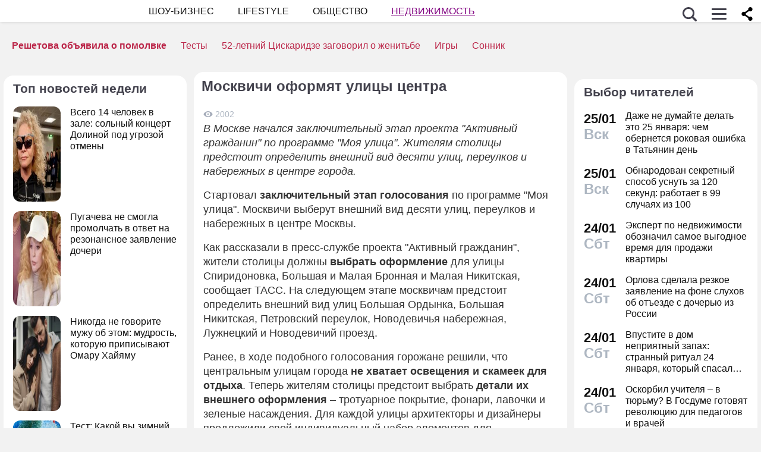

--- FILE ---
content_type: text/javascript;charset=UTF-8
request_url: https://adaurum.ru/view/www/delivery/adaurum_asyncjs.php
body_size: 10237
content:
(function (d, c) {
    var a = "ef31140a2143d1fde6638a033856c01e";
    c.reviveAsync = c.reviveAsync || {};
    (function (e) {
        if (typeof e.CustomEvent === "function") {
            return !1
        }

        function g(i, j) {
            j = j || {
                bubbles: !1,
                cancelable: !1,
                detail: undefined
            };
            var h = document.createEvent("CustomEvent");
            h.initCustomEvent(i, j.bubbles, j.cancelable, j.detail);
            return h
        }
        g.prototype = e.Event.prototype;
        e.CustomEvent = g
    })(c);
    try {

        if (!c.reviveAsync.hasOwnProperty(a)) {

            var f = c.reviveAsync[a] = {
                id: Object.keys(c.reviveAsync).length,
                name: "revive",
                seq: 0,
                main: function () {
                    var e = function () {
                        var g = !1;
                        try {
                            if (!g) {
                                g = !0;
                                d.removeEventListener("DOMContentLoaded", e, !1);
                                c.removeEventListener("load", e, !1);
                                f.addEventListener("start", f.start);
                                f.addEventListener("refresh", f.refresh);
                                f.dispatchEvent("start", {
                                    start: !0
                                })
                            }
                        } catch (h) {
                            console.log(h)
                        }
                    };
                    f.dispatchEvent("init");
                    if (d.readyState === "complete") {
                        setTimeout(e)
                    } else {
                        d.addEventListener("DOMContentLoaded", e, !1);
                        c.addEventListener("load", e, !1)
                    }
                },
                start: function (g) {
                    if (g.detail && g.detail.hasOwnProperty("start") && !g.detail.start) {
                        return
                    }
                    f.removeEventListener("start", f.start);
                    f.dispatchEvent("refresh")
                },
                refresh: function (g) {
                    f.apply(f.detect())
                },
                ajax: function (e, g) {
                    var h = new XMLHttpRequest();
                    h.onreadystatechange = function () {
                        if (4 === this.readyState) {
                            if (200 === this.status) {
                                f.spc(JSON.parse(this.responseText));
                                if (document.querySelector(".adaurum-x4fg534gsdr5662")) {
                                    adaurum()
                                }
                                if (document.querySelector(".adaurum-cl-12fcfmnKSx")) {
                                    coverageCounter()
                                }
                            }
                        }
                    };
                    this.dispatchEvent("send", g);
                    h.open("GET", e + "?" + f.encode(g).join("&"), !0);
                    h.withCredentials = !0;
                    h.send()
                },
                encode: function (m, n) {
                    var e = [],
                        h, i;
                    for (h in m) {
                        if (m.hasOwnProperty(h)) {
                            var l = n ? n + "[" + h + "]" : h;
                            if ((/^(string|number|boolean)$/).test(typeof m[h])) {
                                e.push(encodeURIComponent(l) + "=" + encodeURIComponent(m[h]))
                            } else {
                                var g = f.encode(m[h], l);
                                for (i in g) {
                                    e.push(g[i])
                                }
                            }
                        }
                    }
                    return e
                },
                apply: function (g) {
                    if (g.zones.length) {
                        var e = "https://adaurum.ru/view/www/delivery/adaurum_asyncspc.php";

                        g.zones = g.zones.join("|");
                        g.loc = d.location.href;
                        if (d.referrer) {
                            g.referer = d.referrer
                        }
                        f.ajax(e, g)
                    }
                },
                detect: function () {
                    var e = d.querySelectorAll("ins[" + f.getDataAttr("id") + "='" + a + "']");
                    var l = {
                        zones: [],
                        prefix: f.name + "-" + f.id + "-"
                    };
                    for (var r = 0; r < e.length; r++) {
                        var p = f.getDataAttr("zoneid"),
                            k = f.getDataAttr("seq"),
                            n = e[r],
                            s;
                        if (n.hasAttribute(k)) {
                            s = n.getAttribute(k)
                        } else {
                            s = f.seq++;
                            n.setAttribute(k, s);
                            n.id = l.prefix + s
                        }
                        if (n.hasAttribute(p)) {
                            var o = f.getDataAttr("loaded"),
                                q = new RegExp("^" + f.getDataAttr("(.*)") + "$"),
                                g;
                            if (n.hasAttribute(o) && n.getAttribute(o)) {
                                continue
                            }
                            n.setAttribute(f.getDataAttr("loaded"), "1");
                            for (var h = 0; h < n.attributes.length; h++) {
                                if (g = n.attributes[h].name.match(q)) {
                                    if ("zoneid" === g[1]) {
                                        l.zones[s] = n.attributes[h].value
                                    } else {
                                        if (!(/^(id|seq|loaded)$/).test(g[1])) {
                                            l[g[1]] = n.attributes[h].value
                                        }
                                    }
                                }
                            }
                        }
                    }
                    return l
                },
                createFrame: function (h) {
                    var e = d.createElement("IFRAME"),
                        g = e.style;
                    e.scrolling = "no";
                    e.frameBorder = 0;
                    e.width = h.width > 0 ? h.width : 0;
                    e.height = h.height > 0 ? h.height : 0;
                    g.border = 0;
                    g.overflow = "hidden";
                    return e
                },
                loadFrame: function (g, e) {
                    var h = g.contentDocument || g.contentWindow.document;
                    h.open();
                    h.writeln("<!DOCTYPE html>");
                    h.writeln("<html>");
                    h.writeln('<head><base target="_top"><meta charset="UTF-8"></head>');
                    h.writeln('<body border="0" margin="0" style="margin: 0; padding: 0">');
                    h.writeln(e);
                    h.writeln("</body>");
                    h.writeln("</html>");
                    h.close()
                },
                spc: function (l) {
                    this.dispatchEvent("receive", l);
                    for (var e in l) {
                        if (l.hasOwnProperty(e)) {
                            var p = l[e];
                            var o = d.getElementById(e);
                            if (o) {
                                var n = o.cloneNode(!1);
                                if (p.iframeFriendly) {
                                    var k = f.createFrame(p);
                                    n.appendChild(k);
                                    o.parentNode.replaceChild(n, o);
                                    f.loadFrame(k, p.html)
                                } else {
                                    n.style.textDecoration = "none";

                                    if (p.html) {
                                        p.html = p.html
                                            .replace(/<img\b(?![^>]*\bloading=)/gi, '<img loading="lazy" ')
                                            .replace(/<img\b(?![^>]*\bdecoding=)/gi, '<img decoding="async" ');
                                    }

                                    n.innerHTML = p.html;
                                    var g = n.getElementsByTagName("SCRIPT");
                                    for (var m = 0; m < g.length; m++) {
                                        var r = document.createElement("SCRIPT");
                                        var q = g[m].attributes;
                                        for (var h = 0; h < q.length; h++) {
                                            r[q[h].nodeName] = q[h].value
                                        }
                                        if (g[m].innerHTML) {
                                            r.text = g[m].innerHTML
                                        }
                                        g[m].parentNode.replaceChild(r, g[m])
                                    }
                                    o.parentNode.replaceChild(n, o)
                                }
                            }
                        }
                    }

                    try {
                        // this function is supposed to be declared on the website, and this one is called when all banners have been loaded on the page.
                        // custom code (not related to revive itself)
                        addGovermentRequirements();
                        addGovermentRequirementsCustom();
                        addGovermentRequirementsCustomHtml();
                        banners_loaded_aurum();
                    } catch (e) {

                    }

                },
                getDataAttr: function (e) {
                    return "data-" + f.name + "-" + e
                },
                getEventName: function (e) {
                    return this.name + "-" + a + "-" + e
                },
                addEventListener: function (e, g) {
                    d.addEventListener(this.getEventName(e), g)
                },
                removeEventListener: function (e, g) {
                    d.removeEventListener(this.getEventName(e), g, !0)
                },
                dispatchEvent: function (e, g) {
                    d.dispatchEvent(new CustomEvent(this.getEventName(e), {
                        detail: g || {}
                    }))
                }
            };
            f.main()
        }
    } catch (b) {
        if (console.log) {
            console.log(b)
        }
    }
})(document, window);

function adaurum() {
    var sendClickAvailable = !0;

    function processPhoneInput(event) {
        var key = event.keyCode || event.charCode;
        if (key == 8 || key == 46) {
            if (this.value.length == 3) {
                return !1
            } else {
                var b = this.value;
                this.value = b.substring(0, b.length - 1);
                this.style.borderBottom = "1px solid black";
                return !1
            }
        }
        if (!((key >= 48 && key <= 57) || (key >= 96 && key <= 105))) {
            return !1
        }
        if (this.value.length > 15) {
            return !1
        }
        if (this.value.length == 0)
            this.value = "+7(" + this.value;
        if (this.value.length == 6)
            this.value = this.value + ')';
        if (this.value.length == 10 || this.value.length == 13)
            this.value = this.value + '-'
    }

    function sendRequest(bannerid, phone, input, context, zoneid, name = !1) {

        if (name == !1) {
            var data = 'bannerid=' + bannerid + '&phone=' + phone + "&zoneid=" + zoneid
        } else {
            var data = 'bannerid=' + bannerid + '&phone=' + phone + "&name=" + name + "&zoneid=" + zoneid
        }
        var XHR = ("onload" in new XMLHttpRequest()) ? XMLHttpRequest : XDomainRequest;
        var xhr = new XHR();
        xhr.open('GET', 'https://adaurum.ru/account/call-request?' + data, !0);
        xhr.onload = function () {
            if (this.responseText == 'OK') {
                if (name == !1) {
                    context.previousSibling.previousSibling.style.display = 'none';
                    context.style.display = 'none';
                    context.parentNode.innerHTML = '<span style="color: green;">Заявка отправлена!</span>'
                } else {
                    let phoneinput = context.previousSibling.previousSibling;
                    let nameinput = phoneinput.previousSibling.previousSibling;
                    context.style.display = 'none';
                    phoneinput.style.display = 'none';
                    nameinput.style.display = 'none';
                    input.nextSibling.nextSibling.style.display = 'none';
                    input.style.display = 'none';
                    input.parentNode.innerHTML = '<span style="color: green;">Заявка отправлена!</span>';
                    nameinput.previousSibling.previousSibling.textContent = 'Заявка отправлена';
                    context.parentElement.parentElement.style.height = '70px'
                }
            }
        }
        xhr.onerror = function () {
            alert('Ошибка ' + this.status)
        }
        xhr.send()
    }
    var inputsArr = document.querySelectorAll(".adaurum-x4fg534gsdr5662");
    inputsArr.forEach(function (element) {

        let zoneid = element.parentElement.parentElement.parentElement.parentElement.getAttribute('data-revive-zoneid');

        var input = element.previousSibling.previousSibling;
        element.parentNode.parentNode.parentNode.onclick = function (event) {

            if (sendClickAvailable == !0) {
                let bannerid = element.parentElement.getAttribute('data-id');

                var XHR = ("onload" in new XMLHttpRequest()) ? XMLHttpRequest : XDomainRequest;
                var xhr = new XHR();
                xhr.open('GET', 'https://adaurum.ru/view/www/delivery/ck.php?oaparams=2__bannerid=' + bannerid + '__zoneid=' + zoneid + '', !0);
                sendClickAvailable = !1;
                setTimeout(() => {
                    sendClickAvailable = !0
                }, 60000);
                xhr.onerror = function () {
                    alert('Ошибка ' + this.status)
                }
                xhr.send()
            }

            try {
                var overlay = element.parentNode.parentNode.parentNode.querySelector('.overlay')
            } catch (e) {
                return 0
            }

            var closebutton = overlay.querySelector('.pop-up').firstChild.nextSibling;
            if (event.target != element && event.target != input && event.target != closebutton) {
                overlay.style.visibility = "visible";
                overlay.style.opacity = "1";
                closebutton.onclick = function () {
                    overlay.style.visibility = "hidden";
                    overlay.style.opacity = "0"
                }
                let button = overlay.querySelector(".adaurum-fj34hfk1124");
                let id = button.parentElement.getAttribute('data-id');
                let phone = button.previousSibling.previousSibling;
                let name = phone.previousSibling.previousSibling;
                phone.onkeydown = processPhoneInput;
                overlay.querySelector(".adaurum-fj34hfk1124").onclick = function (event) {
                    event.preventDefault();
                    if (phone.value.length == 16) {
                        phone.style.borderBottom = "1px solid black";
                        if (name.value.length != 0) {
                            sendRequest(id, phone.value, input, this, zoneid, name.value)
                        } else {
                            name.style.borderBottom = "2px solid red"
                        }
                    } else {
                        phone.style.borderBottom = "2px solid red"
                    }
                }
            }
        }
        input.onkeydown = processPhoneInput;
        element.onclick = function (event) {
            event.preventDefault();
            if (input.value.length == 16) {
                var id = event.target.parentElement.getAttribute('data-id');
                sendRequest(id, input.value, input, this, zoneid)
            } else {
                input.style.borderBottom = "2px solid red"
            }
        }
    })
}

function coverageCounter() {

    var e, banners = document.querySelectorAll(".adaurum-cl-12fcfmnKSx"),
        n = [];

    for (e = 0; e < banners.length; ++e) {
        let temp = [banners[e].getAttribute("data-id"), banners[e].parentElement.getAttribute("data-revive-zoneid")].join("|");
        if (!n.includes(temp)) {
            n.push(temp)
        }
    }

    let r = n.join("-");

    function getCookie(e) {
        let t = document.cookie.match(new RegExp("(?:^|; )" + e.replace(/([\.$?*|{}\(\)\[\]\\\/\+^])/g, "\\$1") + "=([^;]*)"));
        return t ? decodeURIComponent(t[1]) : void 0
    }

    let cookie = getCookie("ch_a_u_r_u_m_cq");

    if (cookie) {
        let e = (cookie = atob(cookie)).split("-"),
            t = [];
        for (let r = 0; r < n.length; r++) e.includes(n[r]) || (e.push(n[r]), t.push(n[r]));
        let r = e.join("-"),
            s = t.join("-");
        o("ch_a_u_r_u_m_cq", btoa(r));
        a(btoa(s));
    } else {

        o("ch_a_u_r_u_m_cq", btoa(r));

        if (!getCookie("ch_a_u_r_u_m_cq")) {

            var aurumtoken = "108997388e0637ba26140b4e9a6695199279f1d88f3fc15af617dd8cc59d2bcc";
            var sessionid = "gmbfql3na1nelctf3eoe2bpl70";


            var t = new("onload" in new XMLHttpRequest ? XMLHttpRequest : XDomainRequest);

            t.open("POST", "https://adaurum.ru/account/coverage"), t.onerror = function () {
                alert(t.responseText)
            }
            t.setRequestHeader('Content-Type', 'application/x-www-form-urlencoded');
            t.onload = function () {
                console.log(t.responseText)
            }

            t.send("banners=" + btoa(r) + "&token=" + aurumtoken + "&id=" + sessionid + "&cookies=false");

        } else {
            a(btoa(r));
        }
    }

    function a(e) {

        if (e) {

            var aurumtoken = "108997388e0637ba26140b4e9a6695199279f1d88f3fc15af617dd8cc59d2bcc";
            var sessionid = "gmbfql3na1nelctf3eoe2bpl70";


            var t = new("onload" in new XMLHttpRequest ? XMLHttpRequest : XDomainRequest);

            t.open("POST", "https://adaurum.ru/account/coverage"), t.onerror = function () {
                alert(t.responseText)
            }
            t.setRequestHeader('Content-Type', 'application/x-www-form-urlencoded');
            t.onload = function () {
                console.log(t.responseText)
            }

            t.send("banners=" + e + "&token=" + aurumtoken + "&id=" + sessionid);

        }
    }

    function o(e, t) {
        var n = new Date(Date.now() + 864e5);
        n = n.toUTCString(), document.cookie = e + "=" + t + "; expires=" + n + "; path=/"
    }
}


function setProportion() {
    let bannersNew = document.querySelectorAll(".adaurum-cl-12fcfmnKSx", ".adaurum-x4fg534gsdr5662", "adaurum-commercial-x34");
    if (bannersNew) {
        bannersNew.forEach(function (banner, i) {
            let bannerBlock = banner.parentNode;
            if (bannerBlock) {

                let menuNew = bannerBlock.querySelector('.adaurum-menu-block');
                let bannerNew = bannerBlock.querySelector('div[data-id]');
                if (menuNew && bannerNew) {
                    let menuOpenBlock = bannerBlock.querySelector('.adaurum-menu-toggle-block');
                    let menuCloseBlock = menuNew.querySelector('.adaurum-menu-block_cross');

                    if (bannerBlock.offsetHeight != 0) {
                        menuNew.style.height = bannerBlock.offsetHeight + 'px';
                    }

                    if (bannerBlock.offsetWidth != 0) {
                        menuNew.style.width = bannerBlock.offsetWidth + 'px';
                    }

                    if (menuOpenBlock && menuCloseBlock) {
                        menuOpenBlock.onclick = function (e) {
                            menuNew.style.display = 'block';
                            bannerNew.style.display = 'none';
                        };

                        menuCloseBlock.onclick = function (e) {
                            menuNew.style.display = 'none';
                            bannerNew.style.display = 'block';
                        };
                    }
                }
            }
        });
    }
}


function addGovermentRequirementsCustom() {

    let banners = document.querySelectorAll(".adaurum-sidebanner");
    let commercialBlock = "<div class='adaurum-commercial-block' style='font-size: 8px;padding: 1px 3px;z-index:1000;'>Реклама</div>";
    let menuToggleBlock = `
    <div class='adaurum-menu-toggle-block' style='display:none;z-index:1000;'>
        <svg class='adaurum-menu-toggle-block_dots' width='8' height='20' viewBox='0 0 8 20' xmlns='http://www.w3.org/2000/svg'>
            <circle cx='4' cy='4' r='1.5'></circle>
            <circle cx='4' cy='10' r='1.5'></circle>
            <circle cx='4' cy='16' r='1.5'></circle>
        </svg>
    </div>`;

    if (banners) {
        banners.forEach(function (banner, i) {
            let goverment_banner_id = null;
            let goverment_banner_disclaimer = null;
            let goverment_advertiser_url = null;

            if (banner) {

                if (banner.querySelector('a')) {
                    // check for commercialBlock
                    if (!banner.querySelector('.adaurum-commercial-block') && banner.querySelector('a')) {
                        banner.querySelector('a').innerHTML = banner.querySelector('a').innerHTML + commercialBlock;
                    }

                    // check for menuBlock
                    if (!banner.querySelector('.adaurum-menu-block')) {

                        let menuBlock = `
        <div class="adaurum-menu-block" style='width:245px;-webkit-box-shadow: 1px 1px 5px 0px rgba(34, 60, 80, 0.03);-moz-box-shadow: 1px 1px 5px 0px rgba(34, 60, 80, 0.03);box-shadow: 1px 1px 5px 0px rgba(34, 60, 80, 0.03);border-radius: 3px;top: 0px;z-index: 1000;position:absolute;'>
            <div class="adaurum-menu-block_cross">
                <svg version="1.1" xmlns="http://www.w3.org/2000/svg" xmlns:xlink="http://www.w3.org/1999/xlink" x="0px" y="0px" width="94.926px" height="94.926px" viewBox="0 0 94.926 94.926" style="enable-background:new 0 0 94.926 94.926;" xml:space="preserve">
                    <g>
                        <path d="M55.931,47.463L94.306,9.09c0.826-0.827,0.826-2.167,0-2.994L88.833,0.62C88.436,0.224,87.896,0,87.335,0
                        c-0.562,0-1.101,0.224-1.498,0.62L47.463,38.994L9.089,0.62c-0.795-0.795-2.202-0.794-2.995,0L0.622,6.096
                        c-0.827,0.827-0.827,2.167,0,2.994l38.374,38.373L0.622,85.836c-0.827,0.827-0.827,2.167,0,2.994l5.473,5.476
                        c0.397,0.396,0.936,0.62,1.498,0.62s1.1-0.224,1.497-0.62l38.374-38.374l38.374,38.374c0.397,0.396,0.937,0.62,1.498,0.62
                        s1.101-0.224,1.498-0.62l5.473-5.476c0.826-0.827,0.826-2.167,0-2.994L55.931,47.463z" />
                    </g>
                </svg>
            </div>
    
            <div class="adaurum-menu-block_title">
                Рекламное объявление
            </div>
            <div class="adaurum-menu-block_number">
            </div>
    
            <a target="_blank" href="#" class="adaurum-menu-block_link adaurum-menu-block_link_advertiser">
                <span>О рекламодателе</span>
                <span class="adaurum-menu-block_link_arrow">
                    <svg viewBox="0 0 10 10" fill="none" xmlns="http://www.w3.org/2000/svg">
                        <path d="M2.234 1.25H8.75v6.5M8.5 1.5L1 9" stroke="#C6CFD8" stroke-width="1.5" stroke-linecap="round" stroke-linejoin="round"></path>
                    </svg>
                </span>
            </a>
            <a target="_blank" href="https://realty.adaurum.ru/" class="adaurum-menu-block_link">
                <span>Реклама AdAurum</span>
                <span class="adaurum-menu-block_link_arrow">
                    <svg viewBox="0 0 10 10" fill="none" xmlns="http://www.w3.org/2000/svg">
                        <path d="M2.234 1.25H8.75v6.5M8.5 1.5L1 9" stroke="#C6CFD8" stroke-width="1.5" stroke-linecap="round" stroke-linejoin="round"></path>
                    </svg>
                </span>
            </a>       
            <div class="adaurum-menu-block_disclaimer_advertiser"></div>         
        </div>
    `;

                        banner.innerHTML = banner.innerHTML + menuToggleBlock;
                        banner.innerHTML = banner.innerHTML + menuBlock;

                        banner.addEventListener('mouseenter', function (e) {
                            if (e.target) {
                                if (e.target.closest('.adaurum-sidebanner')) {
                                    let menuToggleBlock = e.target.closest('.adaurum-sidebanner').querySelector('.adaurum-menu-toggle-block');
                                    let menuBlock = e.target.closest('.adaurum-sidebanner').querySelector('.adaurum-menu-block');
                                    menuToggleBlock.style.display = 'flex';

                                    // Get the object's bounding rectangle
                                    const rect = menuToggleBlock.getBoundingClientRect();

                                    // Calculate the object's horizontal center
                                    const centerX = (rect.left + rect.right) / 2;

                                    // Get the width of the viewport
                                    const viewportWidth = window.innerWidth;

                                    // Check if the object is on the left or right side of the screen
                                    if (centerX < viewportWidth / 2) {
                                        menuToggleBlock.style.right = '-195px';
                                    } else {
                                        menuToggleBlock.style.left = '-195px';
                                        menuBlock.style.left = '-200px';
                                    }


                                }
                            }
                        })
                        banner.addEventListener('mouseleave', function (e) {
                            if (e.target) {
                                if (e.target.closest('.adaurum-sidebanner')) {
                                    let menuToggleBlock = e.target.closest('.adaurum-sidebanner').querySelector('.adaurum-menu-toggle-block');
                                    menuToggleBlock.style.display = 'none';


                                }
                            }
                        })

                        if (banner.getAttribute('data-goverment-banner-id')) {
                            goverment_banner_id = banner.getAttribute('data-goverment-banner-id');
                        }
                        if (banner.getAttribute('data-goverment-banner-disclaimer')) {
                            goverment_banner_disclaimer = banner.getAttribute('data-goverment-banner-disclaimer');
                        }

                        if (banner.getAttribute('data-goverment-advertiser-url')) {
                            goverment_advertiser_url = banner.getAttribute('data-goverment-advertiser-url');
                        }
                        // bind buttons

                        let menuOpenBlock = banner.querySelector('.adaurum-menu-toggle-block');
                        let menuNew = banner.querySelector('.adaurum-menu-block');
                        menuNew.addEventListener('mouseleave', function (e) {
                            if (e.target) {
                                if (e.target.classList.contains('adaurum-menu-block')) {
                                    let menuToggleBlock = e.target;
                                    menuToggleBlock.style.display = 'none';

                                }
                            }
                        })
                        if (menuNew) {
                            let menuCloseBlock = menuNew.querySelector('.adaurum-menu-block_cross');

                            if (banner.offsetHeight != 0) {
                                menuNew.style.height = banner.offsetHeight + 'px';
                            }
                            if (menuCloseBlock) {
                                menuOpenBlock.onclick = function (e) {
                                    menuNew.style.display = 'block';
                                };

                                menuCloseBlock.onclick = function (e) {
                                    menuNew.style.display = 'none';
                                };
                            }

                            if (goverment_banner_id && goverment_banner_id != '') {
                                let goverment_banner_id_block = banner.querySelector('.adaurum-menu-block_number');
                                if (goverment_banner_id_block) {
                                    goverment_banner_id_block.innerHTML = "Номер: " + goverment_banner_id;
                                    goverment_banner_id_block.style.display = 'block';
                                }

                            }

                            if (goverment_advertiser_url && goverment_advertiser_url != '') {
                                let goverment_advertiser_url_block = banner.querySelector('.adaurum-menu-block_link_advertiser');
                                if (goverment_advertiser_url_block) {
                                    goverment_advertiser_url_block.href = goverment_advertiser_url;
                                    goverment_advertiser_url_block.style.display = 'block';
                                }

                            }
                            if (goverment_banner_disclaimer && goverment_banner_disclaimer != '') {
                                let goverment_banner_disclaimer_block = banner.querySelector('.adaurum-menu-block_disclaimer_advertiser');
                                if (goverment_banner_disclaimer_block) {
                                    goverment_banner_disclaimer_block.innerHTML = goverment_banner_disclaimer;
                                    goverment_banner_disclaimer_block.style.display = 'block';
                                }

                            }
                        }
                    }
                }
            }
        });
    }
}

function addGovermentRequirementsCustomHtml() {

    let banners = document.querySelectorAll(".adaurum-commercial-x34");
    let commercialBlock = "<div class='adaurum-commercial-block' style='font-size: 8px;padding: 1px 3px;z-index:1000;'>Реклама</div>";
    let menuToggleBlock = `
    <div class='adaurum-menu-toggle-block' style='z-index:1000;'>
        <svg class='adaurum-menu-toggle-block_dots' width='8' height='20' viewBox='0 0 8 20' xmlns='http://www.w3.org/2000/svg'>
            <circle cx='4' cy='4' r='1.5'></circle>
            <circle cx='4' cy='10' r='1.5'></circle>
            <circle cx='4' cy='16' r='1.5'></circle>
        </svg>
    </div>`;

    if (banners) {
        banners.forEach(function (banner, i) {
            let goverment_banner_id = null;
            let goverment_banner_disclaimer = null;
            let goverment_advertiser_url = null;

            if (banner) {

                // check for commercialBlock
                if (!banner.querySelector('.adaurum-commercial-block')) {
                    banner.innerHTML = banner.innerHTML + commercialBlock;
                }

                // check for menuBlock
                if (!banner.querySelector('.adaurum-menu-block')) {

                    let menuBlock = `
        <div class="adaurum-menu-block" style='-webkit-box-shadow: 1px 1px 5px 0px rgba(34, 60, 80, 0.03);-moz-box-shadow: 1px 1px 5px 0px rgba(34, 60, 80, 0.03);box-shadow: 1px 1px 5px 0px rgba(34, 60, 80, 0.03);border-radius: 3px;top: 0px;z-index: 1000;position:absolute;'>
            <div class="adaurum-menu-block_cross">
                <svg version="1.1" xmlns="http://www.w3.org/2000/svg" xmlns:xlink="http://www.w3.org/1999/xlink" x="0px" y="0px" width="94.926px" height="94.926px" viewBox="0 0 94.926 94.926" style="enable-background:new 0 0 94.926 94.926;" xml:space="preserve">
                    <g>
                        <path d="M55.931,47.463L94.306,9.09c0.826-0.827,0.826-2.167,0-2.994L88.833,0.62C88.436,0.224,87.896,0,87.335,0
                        c-0.562,0-1.101,0.224-1.498,0.62L47.463,38.994L9.089,0.62c-0.795-0.795-2.202-0.794-2.995,0L0.622,6.096
                        c-0.827,0.827-0.827,2.167,0,2.994l38.374,38.373L0.622,85.836c-0.827,0.827-0.827,2.167,0,2.994l5.473,5.476
                        c0.397,0.396,0.936,0.62,1.498,0.62s1.1-0.224,1.497-0.62l38.374-38.374l38.374,38.374c0.397,0.396,0.937,0.62,1.498,0.62
                        s1.101-0.224,1.498-0.62l5.473-5.476c0.826-0.827,0.826-2.167,0-2.994L55.931,47.463z" />
                    </g>
                </svg>
            </div>
    
            <div class="adaurum-menu-block_title">
                Рекламное объявление
            </div>
            <div class="adaurum-menu-block_number">
            </div>
    
            <a target="_blank" href="#" class="adaurum-menu-block_link adaurum-menu-block_link_advertiser">
                <span>О рекламодателе</span>
                <span class="adaurum-menu-block_link_arrow">
                    <svg viewBox="0 0 10 10" fill="none" xmlns="http://www.w3.org/2000/svg">
                        <path d="M2.234 1.25H8.75v6.5M8.5 1.5L1 9" stroke="#C6CFD8" stroke-width="1.5" stroke-linecap="round" stroke-linejoin="round"></path>
                    </svg>
                </span>
            </a>
            <a target="_blank" href="https://realty.adaurum.ru/" class="adaurum-menu-block_link">
                <span>Реклама AdAurum</span>
                <span class="adaurum-menu-block_link_arrow">
                    <svg viewBox="0 0 10 10" fill="none" xmlns="http://www.w3.org/2000/svg">
                        <path d="M2.234 1.25H8.75v6.5M8.5 1.5L1 9" stroke="#C6CFD8" stroke-width="1.5" stroke-linecap="round" stroke-linejoin="round"></path>
                    </svg>
                </span>
            </a>             
            <div class="adaurum-menu-block_disclaimer_advertiser"></div>          
        </div>
    `;

                    banner.innerHTML = banner.innerHTML + menuToggleBlock;
                    banner.innerHTML = banner.innerHTML + menuBlock;

                    if (banner.getAttribute('data-goverment-banner-id')) {
                        goverment_banner_id = banner.getAttribute('data-goverment-banner-id');
                    }
                    if (banner.getAttribute('data-goverment-banner-disclaimer')) {
                        goverment_banner_disclaimer = banner.getAttribute('data-goverment-banner-disclaimer');
                    }

                    if (banner.getAttribute('data-goverment-advertiser-url')) {
                        goverment_advertiser_url = banner.getAttribute('data-goverment-advertiser-url');
                    }
                    // bind buttons

                    let menuOpenBlock = banner.querySelector('.adaurum-menu-toggle-block');
                    let menuNew = banner.querySelector('.adaurum-menu-block');
                    if (menuNew) {
                        let menuCloseBlock = menuNew.querySelector('.adaurum-menu-block_cross');

                        if (banner.offsetHeight != 0) {
                            menuNew.style.height = banner.offsetHeight + 'px';
                        }
                        if (menuCloseBlock) {
                            menuOpenBlock.onclick = function (e) {
                                menuNew.style.display = 'block';
                            };

                            menuCloseBlock.onclick = function (e) {
                                menuNew.style.display = 'none';
                            };
                        }

                        if (goverment_banner_id && goverment_banner_id != '') {
                            let goverment_banner_id_block = banner.querySelector('.adaurum-menu-block_number');
                            if (goverment_banner_id_block) {
                                goverment_banner_id_block.innerHTML = "Номер: " + goverment_banner_id;
                                goverment_banner_id_block.style.display = 'block';
                            }

                        }

                        if (goverment_advertiser_url && goverment_advertiser_url != '') {
                            let goverment_advertiser_url_block = banner.querySelector('.adaurum-menu-block_link_advertiser');
                            if (goverment_advertiser_url_block) {
                                goverment_advertiser_url_block.href = goverment_advertiser_url;
                                goverment_advertiser_url_block.style.display = 'block';
                            }

                        }

                        if (goverment_banner_disclaimer && goverment_banner_disclaimer != '') {
                            let goverment_banner_disclaimer_block = banner.querySelector('.adaurum-menu-block_disclaimer_advertiser');
                            if (goverment_banner_disclaimer_block) {
                                goverment_banner_disclaimer_block.innerHTML = goverment_banner_disclaimer;
                                goverment_banner_disclaimer_block.style.display = 'block';
                            }

                        }

                    }
                }
            }
        });
    }
}

function addGovermentRequirements() {

    // chech style 
    if (!document.getElementById('adaurum_custom_styles')) {
        let head = document.head || document.getElementsByTagName("head")[0];
        let style = document.createElement("style");

        style.setAttribute("type", "text/css");
        style.setAttribute("id", "adaurum_custom_styles");

        style.innerHTML = `
            .adaurum-commercial-block{
                position:absolute;
                padding: 3px 7px;
                border-radius: 10px;
                font-size:10px;
                color: black;
                background-color:white;
                opacity: 0.5;
                top: 5px;
                left: 5px;
                cursor:pointer;
                font-family: Helvetica,Arial,sans-serif !important;  
                line-height: 17px;
            }
            .adaurum-menu-toggle-block{
                position: absolute;
                border-radius: 100%;
                background-color: white;
                opacity: 0.5;
                top: 5px;
                right: 5px;
                cursor: pointer;
                user-select: none;
                width: 30px;
                height: 30px;
                display: flex;
            }
            .adaurum-menu-toggle-block svg{
                margin:auto;
                height: 24px;
            }
            .adaurum-menu-toggle-block:hover{
                opacity:0.8;
            }
            
            .adaurum-menu-block{
                position: relative;
                display:none;
                width:100%;
                height:100%;
                cursor: default;
                background: #FFF;
                min-height: 200px !important;
                border: 1px solid #e8e8e8;
            }
    
            .adaurum-menu-block_cross{
                color: black;
                display: flex;
                position: absolute;
                padding: 9px 9px;
                border-radius: 100%;
                background-color: #efefef;
                opacity: 0.5;
                top: 5px;
                right: 5px;
                cursor: pointer;
                user-select: none;
            }
            .adaurum-menu-block_cross:hover{
                opacity:0.8;
            }
            .adaurum-menu-block_cross svg{
                width: 10px;
                height: 10px;
            }
    
            .adaurum-menu-block_title, .adaurum-menu-block_number, .adaurum-menu-block_link{
                font-size: 16px;
                padding: 10px;     
                font-family: Helvetica,Arial,sans-serif !important;  
                line-height: 25px;
                word-wrap: break-word;
            }
    
            .adaurum-menu-block_title{
                font-weight: 600;
                color: grey;
            }
    
            .adaurum-menu-block_link{
                display:block;
            }
    
            .adaurum-menu-block_link .adaurum-menu-block_link_arrow svg{
                width: 10px;
                margin-left: 5px;
            }
    
            .adaurum-menu-block_link_advertiser, .adaurum-menu-block_number, .adaurum-menu-block_disclaimer_advertiser{
                display:none;
            }
            .adaurum-menu-block_number{
                color:black!important
            }

            .adaurum-menu-block_disclaimer_advertiser{
                position: absolute;
                background: #fff;
                max-height: 200px;
                overflow-y: auto;
                border: 1px solid #000;
                font-size: 12px;
                color: #898686;
                padding: 10px;
                border: 1px solid #e8e8e8;
                margin: 0 -1px;
                z-index: 10000;
            }
        `;
        if (head) {
            head.appendChild(style);
        }
    }

    let banners = document.querySelectorAll(".adaurum-cl-12fcfmnKSx", ".adaurum-x4fg534gsdr5662");
    let commercialBlock = "<div class='adaurum-commercial-block'>Реклама</div>";
    let menuToggleBlock = `
    <div class='adaurum-menu-toggle-block'>
        <svg class='adaurum-menu-toggle-block_dots' width='8' height='20' viewBox='0 0 8 20' xmlns='http://www.w3.org/2000/svg'>
            <circle cx='4' cy='4' r='1.5'></circle>
            <circle cx='4' cy='10' r='1.5'></circle>
            <circle cx='4' cy='16' r='1.5'></circle>
        </svg>
    </div>`;

    if (banners) {

        banners.forEach(function (banner, i) {
            let goverment_banner_id = null;
            let goverment_advertiser_url = null;
            let goverment_banner_disclaimer = null;
            let bannerBlock = banner.parentNode;

            if (bannerBlock) {
                banner.style.position = 'relative';

                if (banner.querySelector('a')) {
                    // check for commercialBlock
                    if (!bannerBlock.querySelector('.adaurum-commercial-block') && banner.querySelector('a')) {
                        banner.querySelector('a').innerHTML = banner.querySelector('a').innerHTML + commercialBlock;
                    }

                    // check for menuBlock
                    if (!bannerBlock.querySelector('.adaurum-menu-block')) {

                        let menuBlock = `
                    <div class="adaurum-menu-block">
                        <div class="adaurum-menu-block_cross">
                            <svg version="1.1" xmlns="http://www.w3.org/2000/svg" xmlns:xlink="http://www.w3.org/1999/xlink" x="0px" y="0px" width="94.926px" height="94.926px" viewBox="0 0 94.926 94.926" style="enable-background:new 0 0 94.926 94.926;" xml:space="preserve">
                                <g>
                                    <path d="M55.931,47.463L94.306,9.09c0.826-0.827,0.826-2.167,0-2.994L88.833,0.62C88.436,0.224,87.896,0,87.335,0
                                    c-0.562,0-1.101,0.224-1.498,0.62L47.463,38.994L9.089,0.62c-0.795-0.795-2.202-0.794-2.995,0L0.622,6.096
                                    c-0.827,0.827-0.827,2.167,0,2.994l38.374,38.373L0.622,85.836c-0.827,0.827-0.827,2.167,0,2.994l5.473,5.476
                                    c0.397,0.396,0.936,0.62,1.498,0.62s1.1-0.224,1.497-0.62l38.374-38.374l38.374,38.374c0.397,0.396,0.937,0.62,1.498,0.62
                                    s1.101-0.224,1.498-0.62l5.473-5.476c0.826-0.827,0.826-2.167,0-2.994L55.931,47.463z" />
                                </g>
                            </svg>
                        </div>
                
                        <div class="adaurum-menu-block_title">
                            Рекламное объявление
                        </div>
                        <div class="adaurum-menu-block_number">
                        </div>
                
                        <a target="_blank" href="#" class="adaurum-menu-block_link adaurum-menu-block_link_advertiser">
                            <span>О рекламодателе</span>
                            <span class="adaurum-menu-block_link_arrow">
                                <svg viewBox="0 0 10 10" fill="none" xmlns="http://www.w3.org/2000/svg">
                                    <path d="M2.234 1.25H8.75v6.5M8.5 1.5L1 9" stroke="#C6CFD8" stroke-width="1.5" stroke-linecap="round" stroke-linejoin="round"></path>
                                </svg>
                            </span>
                        </a>
                        <a target="_blank" href="https://realty.adaurum.ru/" class="adaurum-menu-block_link">
                            <span>Реклама AdAurum</span>
                            <span class="adaurum-menu-block_link_arrow">
                                <svg viewBox="0 0 10 10" fill="none" xmlns="http://www.w3.org/2000/svg">
                                    <path d="M2.234 1.25H8.75v6.5M8.5 1.5L1 9" stroke="#C6CFD8" stroke-width="1.5" stroke-linecap="round" stroke-linejoin="round"></path>
                                </svg>
                            </span>
                        </a>            
                        <div class="adaurum-menu-block_disclaimer_advertiser"></div>           
                    </div>
                `;

                        banner.innerHTML = banner.innerHTML + menuToggleBlock;
                        bannerBlock.innerHTML = bannerBlock.innerHTML + menuBlock;

                        if (bannerBlock.querySelector('[data-goverment-banner-id]')) {
                            goverment_banner_id = bannerBlock.querySelector('[data-goverment-banner-id]').getAttribute('data-goverment-banner-id');
                        }
                        if (bannerBlock.querySelector('[data-goverment-banner-disclaimer]')) {
                            goverment_banner_disclaimer = bannerBlock.querySelector('[data-goverment-banner-disclaimer]').getAttribute('data-goverment-banner-disclaimer');
                        }

                        if (bannerBlock.querySelector('[data-goverment-advertiser-url]')) {
                            goverment_advertiser_url = bannerBlock.querySelector('[data-goverment-advertiser-url]').getAttribute('data-goverment-advertiser-url');
                        }
                        // bind buttons

                        let menuOpenBlock = bannerBlock.querySelector('.adaurum-menu-toggle-block');
                        let menuNew = bannerBlock.querySelector('.adaurum-menu-block');
                        if (menuNew) {
                            let bannerNew = bannerBlock.querySelector('div[data-id]');
                            let menuCloseBlock = menuNew.querySelector('.adaurum-menu-block_cross');

                            if (bannerBlock.offsetHeight != 0) {
                                menuNew.style.height = bannerBlock.offsetHeight + 'px';
                            }

                            if (bannerBlock.offsetWidth != 0) {
                                menuNew.style.width = bannerBlock.offsetWidth + 'px';
                            }

                            if (bannerNew && menuCloseBlock) {
                                menuOpenBlock.onclick = function (e) {
                                    menuNew.style.display = 'block';
                                    bannerNew.style.display = 'none';
                                };

                                menuCloseBlock.onclick = function (e) {
                                    menuNew.style.display = 'none';
                                    bannerNew.style.display = 'block';
                                };
                            }

                            if (goverment_banner_id && goverment_banner_id != '') {
                                let goverment_banner_id_block = bannerBlock.querySelector('.adaurum-menu-block_number');
                                if (goverment_banner_id_block) {
                                    goverment_banner_id_block.innerHTML = "Номер: " + goverment_banner_id;
                                    goverment_banner_id_block.style.display = 'block';
                                }

                            }

                            if (goverment_advertiser_url && goverment_advertiser_url != '') {
                                let goverment_advertiser_url_block = bannerBlock.querySelector('.adaurum-menu-block_link_advertiser');
                                if (goverment_advertiser_url_block) {
                                    goverment_advertiser_url_block.href = goverment_advertiser_url;
                                    goverment_advertiser_url_block.style.display = 'block';
                                }

                            }


                            if (goverment_banner_disclaimer && goverment_banner_disclaimer != '') {
                                let goverment_banner_disclaimer_block = bannerBlock.querySelector('.adaurum-menu-block_disclaimer_advertiser');
                                if (goverment_banner_disclaimer_block) {
                                    goverment_banner_disclaimer_block.innerHTML = goverment_banner_disclaimer;
                                    goverment_banner_disclaimer_block.style.display = 'block';
                                }

                            }
                        }
                    }
                }
            }
        });
    }
    setTimeout(() => {
        setProportion();
    }, 1500);
}

window.addEventListener('resize', function (event) {
    setTimeout(() => {
        setProportion();
    }, 200);
}, true);if(typeof org=="undefined"){var org={}}if(typeof org.openx=="undefined"){org.openx={}}if(typeof org.openx.util=="undefined"){org.openx.util={}}if(typeof org.openx.SWFObjectUtil=="undefined"){org.openx.SWFObjectUtil={}}org.openx.SWFObject=function(f,d,m,g,j,l,n,i,a,e){if(!document.getElementById){return}this.DETECT_KEY=e?e:"detectflash";this.skipDetect=org.openx.util.getRequestParameter(this.DETECT_KEY);this.params=new Object();this.variables=new Object();this.attributes=new Array();if(f){this.setAttribute("swf",f)}if(d){this.setAttribute("id",d)}if(m){this.setAttribute("width",m)}if(g){this.setAttribute("height",g)}if(j){this.setAttribute("version",new org.openx.PlayerVersion(j.toString().split(".")))}this.installedVer=org.openx.SWFObjectUtil.getPlayerVersion();if(!window.opera&&document.all&&this.installedVer.major>7){org.openx.SWFObject.doPrepUnload=true}if(l){this.addParam("bgcolor",l)}var b=n?n:"high";this.addParam("quality",b);var k=(i)?i:window.location;this.setAttribute("xiRedirectUrl",k);this.setAttribute("redirectUrl","");if(a){this.setAttribute("redirectUrl",a)}};org.openx.SWFObject.prototype={setAttribute:function(a,b){this.attributes[a]=b},getAttribute:function(a){return this.attributes[a]},addParam:function(a,b){this.params[a]=b},getParams:function(){return this.params},addVariable:function(a,b){this.variables[a]=b},getVariable:function(a){return this.variables[a]},getVariables:function(){return this.variables},getVariablePairs:function(){var a=new Array();var b;var c=this.getVariables();for(b in c){a[a.length]=b+"="+c[b]}return a},getSWFHTML:function(){var d="";if(navigator.plugins&&navigator.mimeTypes&&navigator.mimeTypes.length){d='<embed type="application/x-shockwave-flash" src="'+this.getAttribute("swf")+'" width="'+this.getAttribute("width")+'" height="'+this.getAttribute("height")+'" style="'+this.getAttribute("style")+'"';d+=' id="'+this.getAttribute("id")+'" name="'+this.getAttribute("id")+'" ';var c=this.getParams();for(var a in c){d+=[a]+'="'+c[a]+'" '}var b=this.getVariablePairs().join("&");if(b.length>0){d+='flashvars="'+b+'"'}d+="/>"}else{d='<object id="'+this.getAttribute("id")+'" classid="clsid:D27CDB6E-AE6D-11cf-96B8-444553540000" width="'+this.getAttribute("width")+'" height="'+this.getAttribute("height")+'" style="'+this.getAttribute("style")+'">';d+='<param name="movie" value="'+this.getAttribute("swf")+'" />';var c=this.getParams();for(var a in c){d+='<param name="'+a+'" value="'+c[a]+'" />'}var b=this.getVariablePairs().join("&");if(b.length>0){d+='<param name="flashvars" value="'+b+'" />'}d+="</object>"}return d},write:function(a,b,d){if(this.skipDetect||this.installedVer.versionIsValid(this.getAttribute("version"))){var c=(typeof a=="string")?document.getElementById(a):a;c.innerHTML=this.getSWFHTML();this.logImpression(c,b);return true}else{if(this.getAttribute("redirectUrl")!=""){document.location.replace(this.getAttribute("redirectUrl"))}}this.logImpression(c,d);return false},logImpression:function(c,a){if(a){var b=document.createElement("IMG");b.style.position="absolute";b.style.width=0;b.src=a;c.appendChild(b)}}};org.openx.SWFObjectUtil.getPlayerVersion=function(){var c=new org.openx.PlayerVersion([0,0,0]);if(navigator.plugins&&navigator.mimeTypes.length){var a=navigator.plugins["Shockwave Flash"];if(a&&a.description){c=new org.openx.PlayerVersion(a.description.replace(/([a-zA-Z]|\s)+/,"").replace(/(\s+r|\s+b[0-9]+)/,".").split("."))}}else{if(navigator.userAgent&&navigator.userAgent.indexOf("Windows CE")>=0){var d=1;var b=3;while(d){try{b++;d=new ActiveXObject("ShockwaveFlash.ShockwaveFlash."+b);c=new org.openx.PlayerVersion([b,0,0])}catch(f){d=null}}}else{try{var d=new ActiveXObject("ShockwaveFlash.ShockwaveFlash.7")}catch(f){try{var d=new ActiveXObject("ShockwaveFlash.ShockwaveFlash.6");c=new org.openx.PlayerVersion([6,0,21]);d.AllowScriptAccess="always"}catch(f){if(c.major==6){return c}}try{d=new ActiveXObject("ShockwaveFlash.ShockwaveFlash")}catch(f){}}if(d!=null){c=new org.openx.PlayerVersion(d.GetVariable("$version").split(" ")[1].split(","))}}}return c};org.openx.PlayerVersion=function(a){this.major=a[0]!=null?parseInt(a[0]):0;this.minor=a[1]!=null?parseInt(a[1]):0;this.rev=a[2]!=null?parseInt(a[2]):0};org.openx.PlayerVersion.prototype.versionIsValid=function(a){if(this.major<a.major){return false}if(this.major>a.major){return true}if(this.minor<a.minor){return false}if(this.minor>a.minor){return true}if(this.rev<a.rev){return false}return true};org.openx.util={getRequestParameter:function(d){var c=document.location.search||document.location.hash;if(d==null){return c}if(c){var b=c.substring(1).split("&");for(var a=0;a<b.length;a++){if(b[a].substring(0,b[a].indexOf("="))==d){return b[a].substring((b[a].indexOf("=")+1))}}}return""}};org.openx.SWFObjectUtil.cleanupSWFs=function(){var c=document.getElementsByTagName("OBJECT");for(var b=c.length-1;b>=0;b--){c[b].style.display="none";for(var a in c[b]){if(typeof c[b][a]=="function"){c[b][a]=function(){}}}}};if(org.openx.SWFObject.doPrepUnload){if(!org.openx.unloadSet){org.openx.SWFObjectUtil.prepUnload=function(){__flash_unloadHandler=function(){};__flash_savedUnloadHandler=function(){};window.attachEvent("onunload",org.openx.SWFObjectUtil.cleanupSWFs)};window.attachEvent("onbeforeunload",org.openx.SWFObjectUtil.prepUnload);org.openx.unloadSet=true}}if(!document.getElementById&&document.all){document.getElementById=function(a){return document.all[a]}}var getQueryParamValue=org.openx.util.getRequestParameter;var FlashObject=org.openx.SWFObject;var SWFObject=org.openx.SWFObject;document.mmm_fo=1;